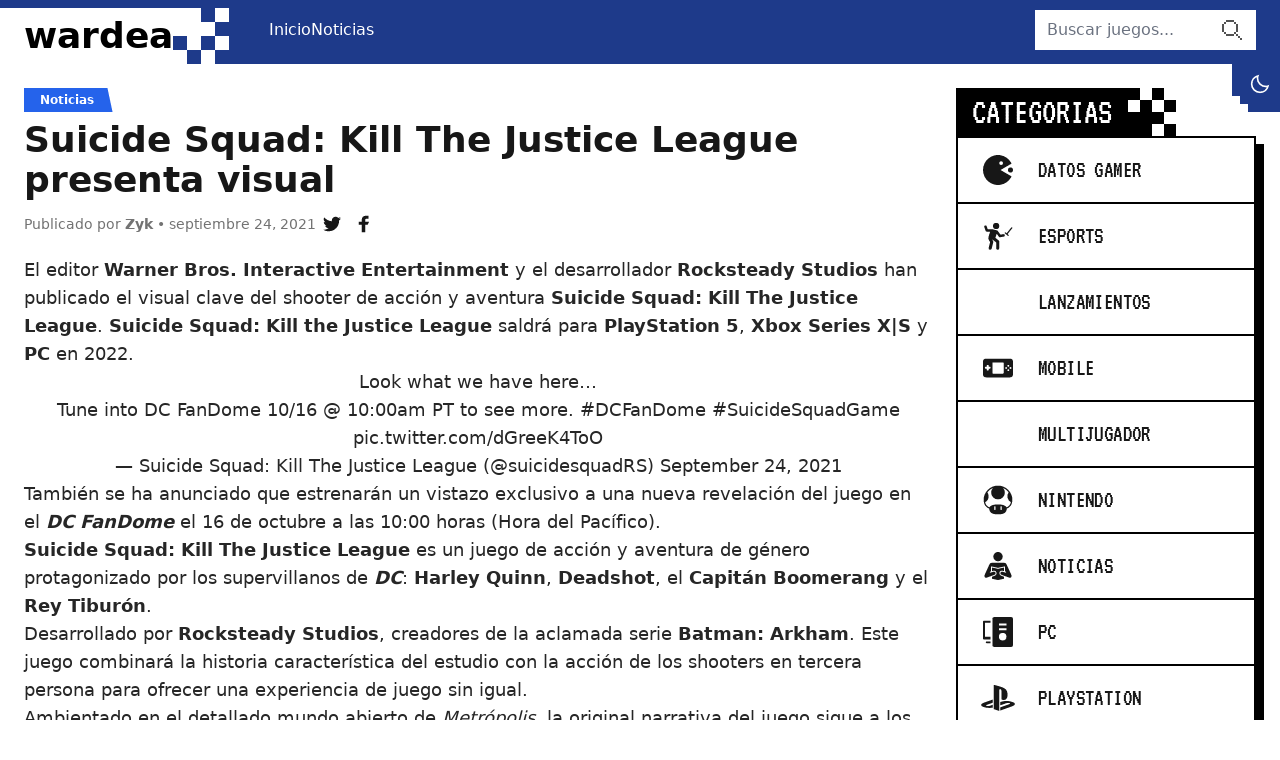

--- FILE ---
content_type: text/html; charset=UTF-8
request_url: https://wardea.com/noticias/suicide-squad-kill-the-justice-league-presenta-visual/
body_size: 13166
content:
<!DOCTYPE html>
<html lang="es">

<head lang="es">
	<meta charset="UTF-8">
	<meta name="viewport" content="width=device-width, initial-scale=1">

	<!--||  JM Twitter Cards by Julien Maury 11.1.10  ||-->
<meta name="twitter:card" content="summary">
<!-- [(-_-)@ creator: Missing critical option ! @(-_-)] -->
<!-- [(-_-)@ site: Missing critical option ! @(-_-)] -->
<meta name="twitter:title" content="Suicide Squad: Kill The Justice League presenta visual">
<meta name="twitter:description" content="El editor Warner Bros. Interactive Entertainment y el desarrollador Rocksteady Studios han publicado el visual clave del shooter de acción y aventura Suicide Squad: Kill The Justice League. Suicide">
<meta name="twitter:image" content="https://wardea.com/wp-content/uploads/2021/09/suicide-squad-kill-the-justice-league.jpeg">
<!--||  /JM Twitter Cards by Julien Maury 11.1.10  ||-->
<meta name='robots' content='index, follow, max-image-preview:large, max-snippet:-1, max-video-preview:-1' />

	<!-- This site is optimized with the Yoast SEO plugin v22.4 - https://yoast.com/wordpress/plugins/seo/ -->
	<title>Suicide Squad: Kill The Justice League presenta visual &#8212; Wardea</title>
	<meta name="description" content="Suicide Squad: Kill The Justice League está ambientado en el mundo abierto de Metrópolis, sigue a los miembros del Escuadrón Suicida en su misión imposible." />
	<link rel="canonical" href="https://wardea.com/noticias/suicide-squad-kill-the-justice-league-presenta-visual/" />
	<meta property="og:locale" content="es_MX" />
	<meta property="og:type" content="article" />
	<meta property="og:title" content="Suicide Squad: Kill The Justice League presenta visual &#8212; Wardea" />
	<meta property="og:description" content="Suicide Squad: Kill The Justice League está ambientado en el mundo abierto de Metrópolis, sigue a los miembros del Escuadrón Suicida en su misión imposible." />
	<meta property="og:url" content="https://wardea.com/noticias/suicide-squad-kill-the-justice-league-presenta-visual/" />
	<meta property="og:site_name" content="Wardea" />
	<meta property="article:author" content="https://www.facebook.com/ZykLoneliness" />
	<meta property="article:published_time" content="2021-09-24T14:57:58+00:00" />
	<meta property="article:modified_time" content="2021-09-24T14:57:59+00:00" />
	<meta property="og:image" content="https://wardea.com/wp-content/uploads/2021/09/suicide-squad-kill-the-justice-league.jpeg" />
	<meta property="og:image:width" content="1405" />
	<meta property="og:image:height" content="807" />
	<meta property="og:image:type" content="image/jpeg" />
	<meta name="author" content="Zyk" />
	<meta name="twitter:card" content="summary_large_image" />
	<meta name="twitter:creator" content="@https://twitter.com/ZykLoneliness" />
	<meta name="twitter:label1" content="Escrito por" />
	<meta name="twitter:data1" content="Zyk" />
	<meta name="twitter:label2" content="Tiempo de lectura" />
	<meta name="twitter:data2" content="1 minuto" />
	<script type="application/ld+json" class="yoast-schema-graph">{"@context":"https://schema.org","@graph":[{"@type":"WebPage","@id":"https://wardea.com/noticias/suicide-squad-kill-the-justice-league-presenta-visual/","url":"https://wardea.com/noticias/suicide-squad-kill-the-justice-league-presenta-visual/","name":"Suicide Squad: Kill The Justice League presenta visual &#8212; Wardea","isPartOf":{"@id":"https://wardea.com/#website"},"primaryImageOfPage":{"@id":"https://wardea.com/noticias/suicide-squad-kill-the-justice-league-presenta-visual/#primaryimage"},"image":{"@id":"https://wardea.com/noticias/suicide-squad-kill-the-justice-league-presenta-visual/#primaryimage"},"thumbnailUrl":"https://wardea.com/wp-content/uploads/2021/09/suicide-squad-kill-the-justice-league.jpeg","datePublished":"2021-09-24T14:57:58+00:00","dateModified":"2021-09-24T14:57:59+00:00","author":{"@id":"https://wardea.com/#/schema/person/11238c13388651fe0a5bc783e06e782e"},"description":"Suicide Squad: Kill The Justice League está ambientado en el mundo abierto de Metrópolis, sigue a los miembros del Escuadrón Suicida en su misión imposible.","breadcrumb":{"@id":"https://wardea.com/noticias/suicide-squad-kill-the-justice-league-presenta-visual/#breadcrumb"},"inLanguage":"es","potentialAction":[{"@type":"ReadAction","target":["https://wardea.com/noticias/suicide-squad-kill-the-justice-league-presenta-visual/"]}]},{"@type":"ImageObject","inLanguage":"es","@id":"https://wardea.com/noticias/suicide-squad-kill-the-justice-league-presenta-visual/#primaryimage","url":"https://wardea.com/wp-content/uploads/2021/09/suicide-squad-kill-the-justice-league.jpeg","contentUrl":"https://wardea.com/wp-content/uploads/2021/09/suicide-squad-kill-the-justice-league.jpeg","width":1405,"height":807},{"@type":"BreadcrumbList","@id":"https://wardea.com/noticias/suicide-squad-kill-the-justice-league-presenta-visual/#breadcrumb","itemListElement":[{"@type":"ListItem","position":1,"name":"Inicio","item":"https://wardea.com/"},{"@type":"ListItem","position":2,"name":"Suicide Squad: Kill The Justice League presenta visual"}]},{"@type":"WebSite","@id":"https://wardea.com/#website","url":"https://wardea.com/","name":"Wardea","description":"Just another WordPress site","potentialAction":[{"@type":"SearchAction","target":{"@type":"EntryPoint","urlTemplate":"https://wardea.com/?s={search_term_string}"},"query-input":"required name=search_term_string"}],"inLanguage":"es"},{"@type":"Person","@id":"https://wardea.com/#/schema/person/11238c13388651fe0a5bc783e06e782e","name":"Zyk","image":{"@type":"ImageObject","inLanguage":"es","@id":"https://wardea.com/#/schema/person/image/","url":"https://secure.gravatar.com/avatar/f72de47a73326a8287e4f36b25ec4ddd035ded1ea4d7426f0e0ba74d548869b0?s=96&d=mm&r=g","contentUrl":"https://secure.gravatar.com/avatar/f72de47a73326a8287e4f36b25ec4ddd035ded1ea4d7426f0e0ba74d548869b0?s=96&d=mm&r=g","caption":"Zyk"},"sameAs":["https://www.facebook.com/ZykLoneliness","https://twitter.com/https://twitter.com/ZykLoneliness"],"url":"https://wardea.com/author/zyk/"}]}</script>
	<!-- / Yoast SEO plugin. -->


<link rel="alternate" type="application/rss+xml" title="Wardea &raquo; Suicide Squad: Kill The Justice League presenta visual RSS de los comentarios" href="https://wardea.com/noticias/suicide-squad-kill-the-justice-league-presenta-visual/feed/" />
<link rel="alternate" title="oEmbed (JSON)" type="application/json+oembed" href="https://wardea.com/wp-json/oembed/1.0/embed?url=https%3A%2F%2Fwardea.com%2Fnoticias%2Fsuicide-squad-kill-the-justice-league-presenta-visual%2F" />
<link rel="alternate" title="oEmbed (XML)" type="text/xml+oembed" href="https://wardea.com/wp-json/oembed/1.0/embed?url=https%3A%2F%2Fwardea.com%2Fnoticias%2Fsuicide-squad-kill-the-justice-league-presenta-visual%2F&#038;format=xml" />
<style id='wp-img-auto-sizes-contain-inline-css' type='text/css'>
img:is([sizes=auto i],[sizes^="auto," i]){contain-intrinsic-size:3000px 1500px}
/*# sourceURL=wp-img-auto-sizes-contain-inline-css */
</style>
<style id='wp-emoji-styles-inline-css' type='text/css'>

	img.wp-smiley, img.emoji {
		display: inline !important;
		border: none !important;
		box-shadow: none !important;
		height: 1em !important;
		width: 1em !important;
		margin: 0 0.07em !important;
		vertical-align: -0.1em !important;
		background: none !important;
		padding: 0 !important;
	}
/*# sourceURL=wp-emoji-styles-inline-css */
</style>
<style id='wp-block-library-inline-css' type='text/css'>
:root{--wp-block-synced-color:#7a00df;--wp-block-synced-color--rgb:122,0,223;--wp-bound-block-color:var(--wp-block-synced-color);--wp-editor-canvas-background:#ddd;--wp-admin-theme-color:#007cba;--wp-admin-theme-color--rgb:0,124,186;--wp-admin-theme-color-darker-10:#006ba1;--wp-admin-theme-color-darker-10--rgb:0,107,160.5;--wp-admin-theme-color-darker-20:#005a87;--wp-admin-theme-color-darker-20--rgb:0,90,135;--wp-admin-border-width-focus:2px}@media (min-resolution:192dpi){:root{--wp-admin-border-width-focus:1.5px}}.wp-element-button{cursor:pointer}:root .has-very-light-gray-background-color{background-color:#eee}:root .has-very-dark-gray-background-color{background-color:#313131}:root .has-very-light-gray-color{color:#eee}:root .has-very-dark-gray-color{color:#313131}:root .has-vivid-green-cyan-to-vivid-cyan-blue-gradient-background{background:linear-gradient(135deg,#00d084,#0693e3)}:root .has-purple-crush-gradient-background{background:linear-gradient(135deg,#34e2e4,#4721fb 50%,#ab1dfe)}:root .has-hazy-dawn-gradient-background{background:linear-gradient(135deg,#faaca8,#dad0ec)}:root .has-subdued-olive-gradient-background{background:linear-gradient(135deg,#fafae1,#67a671)}:root .has-atomic-cream-gradient-background{background:linear-gradient(135deg,#fdd79a,#004a59)}:root .has-nightshade-gradient-background{background:linear-gradient(135deg,#330968,#31cdcf)}:root .has-midnight-gradient-background{background:linear-gradient(135deg,#020381,#2874fc)}:root{--wp--preset--font-size--normal:16px;--wp--preset--font-size--huge:42px}.has-regular-font-size{font-size:1em}.has-larger-font-size{font-size:2.625em}.has-normal-font-size{font-size:var(--wp--preset--font-size--normal)}.has-huge-font-size{font-size:var(--wp--preset--font-size--huge)}.has-text-align-center{text-align:center}.has-text-align-left{text-align:left}.has-text-align-right{text-align:right}.has-fit-text{white-space:nowrap!important}#end-resizable-editor-section{display:none}.aligncenter{clear:both}.items-justified-left{justify-content:flex-start}.items-justified-center{justify-content:center}.items-justified-right{justify-content:flex-end}.items-justified-space-between{justify-content:space-between}.screen-reader-text{border:0;clip-path:inset(50%);height:1px;margin:-1px;overflow:hidden;padding:0;position:absolute;width:1px;word-wrap:normal!important}.screen-reader-text:focus{background-color:#ddd;clip-path:none;color:#444;display:block;font-size:1em;height:auto;left:5px;line-height:normal;padding:15px 23px 14px;text-decoration:none;top:5px;width:auto;z-index:100000}html :where(.has-border-color){border-style:solid}html :where([style*=border-top-color]){border-top-style:solid}html :where([style*=border-right-color]){border-right-style:solid}html :where([style*=border-bottom-color]){border-bottom-style:solid}html :where([style*=border-left-color]){border-left-style:solid}html :where([style*=border-width]){border-style:solid}html :where([style*=border-top-width]){border-top-style:solid}html :where([style*=border-right-width]){border-right-style:solid}html :where([style*=border-bottom-width]){border-bottom-style:solid}html :where([style*=border-left-width]){border-left-style:solid}html :where(img[class*=wp-image-]){height:auto;max-width:100%}:where(figure){margin:0 0 1em}html :where(.is-position-sticky){--wp-admin--admin-bar--position-offset:var(--wp-admin--admin-bar--height,0px)}@media screen and (max-width:600px){html :where(.is-position-sticky){--wp-admin--admin-bar--position-offset:0px}}

/*# sourceURL=wp-block-library-inline-css */
</style><style id='wp-block-heading-inline-css' type='text/css'>
h1:where(.wp-block-heading).has-background,h2:where(.wp-block-heading).has-background,h3:where(.wp-block-heading).has-background,h4:where(.wp-block-heading).has-background,h5:where(.wp-block-heading).has-background,h6:where(.wp-block-heading).has-background{padding:1.25em 2.375em}h1.has-text-align-left[style*=writing-mode]:where([style*=vertical-lr]),h1.has-text-align-right[style*=writing-mode]:where([style*=vertical-rl]),h2.has-text-align-left[style*=writing-mode]:where([style*=vertical-lr]),h2.has-text-align-right[style*=writing-mode]:where([style*=vertical-rl]),h3.has-text-align-left[style*=writing-mode]:where([style*=vertical-lr]),h3.has-text-align-right[style*=writing-mode]:where([style*=vertical-rl]),h4.has-text-align-left[style*=writing-mode]:where([style*=vertical-lr]),h4.has-text-align-right[style*=writing-mode]:where([style*=vertical-rl]),h5.has-text-align-left[style*=writing-mode]:where([style*=vertical-lr]),h5.has-text-align-right[style*=writing-mode]:where([style*=vertical-rl]),h6.has-text-align-left[style*=writing-mode]:where([style*=vertical-lr]),h6.has-text-align-right[style*=writing-mode]:where([style*=vertical-rl]){rotate:180deg}
/*# sourceURL=https://wardea.com/wp-includes/blocks/heading/style.min.css */
</style>
<style id='wp-block-paragraph-inline-css' type='text/css'>
.is-small-text{font-size:.875em}.is-regular-text{font-size:1em}.is-large-text{font-size:2.25em}.is-larger-text{font-size:3em}.has-drop-cap:not(:focus):first-letter{float:left;font-size:8.4em;font-style:normal;font-weight:100;line-height:.68;margin:.05em .1em 0 0;text-transform:uppercase}body.rtl .has-drop-cap:not(:focus):first-letter{float:none;margin-left:.1em}p.has-drop-cap.has-background{overflow:hidden}:root :where(p.has-background){padding:1.25em 2.375em}:where(p.has-text-color:not(.has-link-color)) a{color:inherit}p.has-text-align-left[style*="writing-mode:vertical-lr"],p.has-text-align-right[style*="writing-mode:vertical-rl"]{rotate:180deg}
/*# sourceURL=https://wardea.com/wp-includes/blocks/paragraph/style.min.css */
</style>
<style id='global-styles-inline-css' type='text/css'>
:root{--wp--preset--aspect-ratio--square: 1;--wp--preset--aspect-ratio--4-3: 4/3;--wp--preset--aspect-ratio--3-4: 3/4;--wp--preset--aspect-ratio--3-2: 3/2;--wp--preset--aspect-ratio--2-3: 2/3;--wp--preset--aspect-ratio--16-9: 16/9;--wp--preset--aspect-ratio--9-16: 9/16;--wp--preset--color--black: #000000;--wp--preset--color--cyan-bluish-gray: #abb8c3;--wp--preset--color--white: #ffffff;--wp--preset--color--pale-pink: #f78da7;--wp--preset--color--vivid-red: #cf2e2e;--wp--preset--color--luminous-vivid-orange: #ff6900;--wp--preset--color--luminous-vivid-amber: #fcb900;--wp--preset--color--light-green-cyan: #7bdcb5;--wp--preset--color--vivid-green-cyan: #00d084;--wp--preset--color--pale-cyan-blue: #8ed1fc;--wp--preset--color--vivid-cyan-blue: #0693e3;--wp--preset--color--vivid-purple: #9b51e0;--wp--preset--gradient--vivid-cyan-blue-to-vivid-purple: linear-gradient(135deg,rgb(6,147,227) 0%,rgb(155,81,224) 100%);--wp--preset--gradient--light-green-cyan-to-vivid-green-cyan: linear-gradient(135deg,rgb(122,220,180) 0%,rgb(0,208,130) 100%);--wp--preset--gradient--luminous-vivid-amber-to-luminous-vivid-orange: linear-gradient(135deg,rgb(252,185,0) 0%,rgb(255,105,0) 100%);--wp--preset--gradient--luminous-vivid-orange-to-vivid-red: linear-gradient(135deg,rgb(255,105,0) 0%,rgb(207,46,46) 100%);--wp--preset--gradient--very-light-gray-to-cyan-bluish-gray: linear-gradient(135deg,rgb(238,238,238) 0%,rgb(169,184,195) 100%);--wp--preset--gradient--cool-to-warm-spectrum: linear-gradient(135deg,rgb(74,234,220) 0%,rgb(151,120,209) 20%,rgb(207,42,186) 40%,rgb(238,44,130) 60%,rgb(251,105,98) 80%,rgb(254,248,76) 100%);--wp--preset--gradient--blush-light-purple: linear-gradient(135deg,rgb(255,206,236) 0%,rgb(152,150,240) 100%);--wp--preset--gradient--blush-bordeaux: linear-gradient(135deg,rgb(254,205,165) 0%,rgb(254,45,45) 50%,rgb(107,0,62) 100%);--wp--preset--gradient--luminous-dusk: linear-gradient(135deg,rgb(255,203,112) 0%,rgb(199,81,192) 50%,rgb(65,88,208) 100%);--wp--preset--gradient--pale-ocean: linear-gradient(135deg,rgb(255,245,203) 0%,rgb(182,227,212) 50%,rgb(51,167,181) 100%);--wp--preset--gradient--electric-grass: linear-gradient(135deg,rgb(202,248,128) 0%,rgb(113,206,126) 100%);--wp--preset--gradient--midnight: linear-gradient(135deg,rgb(2,3,129) 0%,rgb(40,116,252) 100%);--wp--preset--font-size--small: 13px;--wp--preset--font-size--medium: 20px;--wp--preset--font-size--large: 36px;--wp--preset--font-size--x-large: 42px;--wp--preset--spacing--20: 0.44rem;--wp--preset--spacing--30: 0.67rem;--wp--preset--spacing--40: 1rem;--wp--preset--spacing--50: 1.5rem;--wp--preset--spacing--60: 2.25rem;--wp--preset--spacing--70: 3.38rem;--wp--preset--spacing--80: 5.06rem;--wp--preset--shadow--natural: 6px 6px 9px rgba(0, 0, 0, 0.2);--wp--preset--shadow--deep: 12px 12px 50px rgba(0, 0, 0, 0.4);--wp--preset--shadow--sharp: 6px 6px 0px rgba(0, 0, 0, 0.2);--wp--preset--shadow--outlined: 6px 6px 0px -3px rgb(255, 255, 255), 6px 6px rgb(0, 0, 0);--wp--preset--shadow--crisp: 6px 6px 0px rgb(0, 0, 0);}:where(.is-layout-flex){gap: 0.5em;}:where(.is-layout-grid){gap: 0.5em;}body .is-layout-flex{display: flex;}.is-layout-flex{flex-wrap: wrap;align-items: center;}.is-layout-flex > :is(*, div){margin: 0;}body .is-layout-grid{display: grid;}.is-layout-grid > :is(*, div){margin: 0;}:where(.wp-block-columns.is-layout-flex){gap: 2em;}:where(.wp-block-columns.is-layout-grid){gap: 2em;}:where(.wp-block-post-template.is-layout-flex){gap: 1.25em;}:where(.wp-block-post-template.is-layout-grid){gap: 1.25em;}.has-black-color{color: var(--wp--preset--color--black) !important;}.has-cyan-bluish-gray-color{color: var(--wp--preset--color--cyan-bluish-gray) !important;}.has-white-color{color: var(--wp--preset--color--white) !important;}.has-pale-pink-color{color: var(--wp--preset--color--pale-pink) !important;}.has-vivid-red-color{color: var(--wp--preset--color--vivid-red) !important;}.has-luminous-vivid-orange-color{color: var(--wp--preset--color--luminous-vivid-orange) !important;}.has-luminous-vivid-amber-color{color: var(--wp--preset--color--luminous-vivid-amber) !important;}.has-light-green-cyan-color{color: var(--wp--preset--color--light-green-cyan) !important;}.has-vivid-green-cyan-color{color: var(--wp--preset--color--vivid-green-cyan) !important;}.has-pale-cyan-blue-color{color: var(--wp--preset--color--pale-cyan-blue) !important;}.has-vivid-cyan-blue-color{color: var(--wp--preset--color--vivid-cyan-blue) !important;}.has-vivid-purple-color{color: var(--wp--preset--color--vivid-purple) !important;}.has-black-background-color{background-color: var(--wp--preset--color--black) !important;}.has-cyan-bluish-gray-background-color{background-color: var(--wp--preset--color--cyan-bluish-gray) !important;}.has-white-background-color{background-color: var(--wp--preset--color--white) !important;}.has-pale-pink-background-color{background-color: var(--wp--preset--color--pale-pink) !important;}.has-vivid-red-background-color{background-color: var(--wp--preset--color--vivid-red) !important;}.has-luminous-vivid-orange-background-color{background-color: var(--wp--preset--color--luminous-vivid-orange) !important;}.has-luminous-vivid-amber-background-color{background-color: var(--wp--preset--color--luminous-vivid-amber) !important;}.has-light-green-cyan-background-color{background-color: var(--wp--preset--color--light-green-cyan) !important;}.has-vivid-green-cyan-background-color{background-color: var(--wp--preset--color--vivid-green-cyan) !important;}.has-pale-cyan-blue-background-color{background-color: var(--wp--preset--color--pale-cyan-blue) !important;}.has-vivid-cyan-blue-background-color{background-color: var(--wp--preset--color--vivid-cyan-blue) !important;}.has-vivid-purple-background-color{background-color: var(--wp--preset--color--vivid-purple) !important;}.has-black-border-color{border-color: var(--wp--preset--color--black) !important;}.has-cyan-bluish-gray-border-color{border-color: var(--wp--preset--color--cyan-bluish-gray) !important;}.has-white-border-color{border-color: var(--wp--preset--color--white) !important;}.has-pale-pink-border-color{border-color: var(--wp--preset--color--pale-pink) !important;}.has-vivid-red-border-color{border-color: var(--wp--preset--color--vivid-red) !important;}.has-luminous-vivid-orange-border-color{border-color: var(--wp--preset--color--luminous-vivid-orange) !important;}.has-luminous-vivid-amber-border-color{border-color: var(--wp--preset--color--luminous-vivid-amber) !important;}.has-light-green-cyan-border-color{border-color: var(--wp--preset--color--light-green-cyan) !important;}.has-vivid-green-cyan-border-color{border-color: var(--wp--preset--color--vivid-green-cyan) !important;}.has-pale-cyan-blue-border-color{border-color: var(--wp--preset--color--pale-cyan-blue) !important;}.has-vivid-cyan-blue-border-color{border-color: var(--wp--preset--color--vivid-cyan-blue) !important;}.has-vivid-purple-border-color{border-color: var(--wp--preset--color--vivid-purple) !important;}.has-vivid-cyan-blue-to-vivid-purple-gradient-background{background: var(--wp--preset--gradient--vivid-cyan-blue-to-vivid-purple) !important;}.has-light-green-cyan-to-vivid-green-cyan-gradient-background{background: var(--wp--preset--gradient--light-green-cyan-to-vivid-green-cyan) !important;}.has-luminous-vivid-amber-to-luminous-vivid-orange-gradient-background{background: var(--wp--preset--gradient--luminous-vivid-amber-to-luminous-vivid-orange) !important;}.has-luminous-vivid-orange-to-vivid-red-gradient-background{background: var(--wp--preset--gradient--luminous-vivid-orange-to-vivid-red) !important;}.has-very-light-gray-to-cyan-bluish-gray-gradient-background{background: var(--wp--preset--gradient--very-light-gray-to-cyan-bluish-gray) !important;}.has-cool-to-warm-spectrum-gradient-background{background: var(--wp--preset--gradient--cool-to-warm-spectrum) !important;}.has-blush-light-purple-gradient-background{background: var(--wp--preset--gradient--blush-light-purple) !important;}.has-blush-bordeaux-gradient-background{background: var(--wp--preset--gradient--blush-bordeaux) !important;}.has-luminous-dusk-gradient-background{background: var(--wp--preset--gradient--luminous-dusk) !important;}.has-pale-ocean-gradient-background{background: var(--wp--preset--gradient--pale-ocean) !important;}.has-electric-grass-gradient-background{background: var(--wp--preset--gradient--electric-grass) !important;}.has-midnight-gradient-background{background: var(--wp--preset--gradient--midnight) !important;}.has-small-font-size{font-size: var(--wp--preset--font-size--small) !important;}.has-medium-font-size{font-size: var(--wp--preset--font-size--medium) !important;}.has-large-font-size{font-size: var(--wp--preset--font-size--large) !important;}.has-x-large-font-size{font-size: var(--wp--preset--font-size--x-large) !important;}
/*# sourceURL=global-styles-inline-css */
</style>

<style id='classic-theme-styles-inline-css' type='text/css'>
/*! This file is auto-generated */
.wp-block-button__link{color:#fff;background-color:#32373c;border-radius:9999px;box-shadow:none;text-decoration:none;padding:calc(.667em + 2px) calc(1.333em + 2px);font-size:1.125em}.wp-block-file__button{background:#32373c;color:#fff;text-decoration:none}
/*# sourceURL=/wp-includes/css/classic-themes.min.css */
</style>
<link rel='stylesheet' id='pub.css-css' href='https://wardea.com/wp-content/themes/wardea/resources/assets/css/pub.min.css?ver=1659158239' type='text/css' media='all' />
<link rel="https://api.w.org/" href="https://wardea.com/wp-json/" /><link rel="alternate" title="JSON" type="application/json" href="https://wardea.com/wp-json/wp/v2/posts/1992" /><link rel="EditURI" type="application/rsd+xml" title="RSD" href="https://wardea.com/xmlrpc.php?rsd" />
<meta name="generator" content="WordPress 6.9" />
<link rel='shortlink' href='https://wardea.com/?p=1992' />

	<script async src="https://www.googletagmanager.com/gtag/js?id=G-JTMP85SCX9"></script>

	<script>
	window.dataLayer = window.dataLayer || [];
	function gtag(){dataLayer.push(arguments);}
	gtag('js', new Date());

	gtag('config', 'G-JTMP85SCX9');
	</script>

	<script>
		try {
			if (localStorage.getItem('scheme') == 'light') {
				document.documentElement.classList.remove('dark');
				document.documentElement.classList.add('light');
			}

			if (localStorage.getItem('scheme') == 'dark') {
				document.documentElement.classList.remove('light');
				document.documentElement.classList.add('dark');
			}
		} catch (error) {
			//
		}
	</script>
</head>

<body data-rsssl=1>

	<a href="#content" class="sr-only bg-co01 focus:not-sr-only focus:p-3 focus:absolute focus:left-0 focus:top-0 focus:m-4">ir al contenido</a>

	<div id="AA" class="bg-white flex min-h-screen flex-col dark:bg-neutral-900 overflow-clip text-neutral-900 dark:text-neutral-200">
		<header id="header" role="banner" class="bg-blue-900 order-first sticky top-0 mb-6 h-16 z-50">
			<div class="container flex items-center justify-between relative lg:static">
				<div class="logo text-4xl font-bold self-stretch mt-2 h-14 flex gap-4 lg:mr-6 text-white dark:text-neutral-900 xl:mr-10">
					<span class="self-stretch flex items-center text-black dark:text-white">
						<a href="https://wardea.com/">wardea</a>
					</span>
					<svg class="ic bg-blue-900 text-current text-[3.5rem]" aria-hidden="true">
						<use xlink:href="https://wardea.com/wp-content/themes/wardea/resources/assets/img/ic.svg#ic-pixel"></use>
					</svg>
				</div>
				<div class="absolute right-16 mr-2 top-2 overflow-hidden w-12 h-12 flex lg:before:w-2 lg:before:h-8 before:bg-blue-900 flex-wrap lg:after:w-8 lg:after:h-2 after:bg-blue-900 justify-end lg:top-full lg:right-0 lg:mr-0">
					<div class="btn w-12 h-12 bg-blue-900 text-white lg:w-10 lg:h-10">
						<input class="peer hidden" id="btn-dark" type="checkbox">
						<label for="btn-dark" class="btn btn-dark transition-all duration-200 overflow-hidden justify-start peer-checked:rotate-90 peer-checked:justify-end flex w-12 h-12 lg:w-10 lg:h-10" role="button">
							<svg class="ic w-12 lg:w-10 shrink-0 text-xl" aria-hidden="true">
								<use xlink:href="https://wardea.com/wp-content/themes/wardea/resources/assets/img/ic.svg#ic-moon"></use>
							</svg>
							<svg class="ic w-12 lg:w-10 shrink-0 text-2xl" aria-hidden="true">
								<use xlink:href="https://wardea.com/wp-content/themes/wardea/resources/assets/img/ic.svg#ic-sun"></use>
							</svg>
							<span class="sr-only">dark mode</span>
						</label>
					</div>
				</div>
				<input class="peer" id="btn-menu" type="checkbox" hidden>
				<label for="btn-menu" class="btn w-12 h-12 text-2xl transition-all duration-200 overflow-hidden text-white justify-start peer-checked:rotate-90 peer-checked:justify-end lg:hidden" role="button">
					<svg class="ic w-12 shrink-0 text-3xl" aria-hidden="true">
						<use xlink:href="https://wardea.com/wp-content/themes/wardea/resources/assets/img/ic.svg#ic-menu"></use>
					</svg>
					<svg class="ic w-12 shrink-0 text-3xl" aria-hidden="true">
						<use xlink:href="https://wardea.com/wp-content/themes/wardea/resources/assets/img/ic.svg#ic-close"></use>
					</svg>
					<span class="sr-only">menu</span>
				</label>
				<nav class="hidden absolute top-full p-6 flex-col inset-x-0 bg-white dark:bg-neutral-900 peer-checked:flex lg:p-0 lg:flex lg:flex-1 lg:static lg:flex-row lg:bg-transparent dark:lg:bg-transparent shadow-xl max-h-[calc(100vh_-_4rem)] lg:max-h-full overflow-auto lg:overflow-visible lg:shadow-none">
					<ul class="menu lg:flex lg:flex-1 mb-4 lg:mb-0"><li id="menu-item-11390" class="menu-item menu-item-type-custom menu-item-object-custom menu-item-home menu-item-11390"><a href="https://wardea.com">Inicio</a></li>
<li id="menu-item-11403" class="menu-item menu-item-type-post_type menu-item-object-page current_page_parent menu-item-11403"><a href="https://wardea.com/noticias/">Noticias</a></li>
</ul>
					<!-- <div class="relative group mr-2">
						<label tabindex="0" class="flex items-center py-2 lg:py-0 lg:h-10 border-2 border-blue-600 text-blue-600 dark:border-blue-300 dark:text-blue-300 lg:text-white lg:border-white px-2 dark:lg:text-white dark:lg:border-white mb-4 lg:mb-0 cursor-pointer">
							<svg class="ic text-xl mr-2" aria-hidden="true">
								<use xlink:href="https://wardea.com/wp-content/themes/wardea/resources/assets/img/ic.svg#ic-heart"></use>
							</svg>
							<span class="font-pixel uppercase">
								<span class="block text-sm leading-4">Sitios</span>
								<span class="block text-lg leading-4">Recomendados</span>
							</span>
							<svg class="ic text-2xl ml-2" aria-hidden="true">
								<use xlink:href="https://wardea.com/wp-content/themes/wardea/resources/assets/img/ic.svg#ic-down"></use>
							</svg>
						</label>
						<ul tabindex="0" class="sub-menu grid sm:grid-cols-2 transition-all duration-300 lg:-translate-y-4 group-focus-within:translate-y-0 lg:mt-1 lg:group-focus-within:visible lg:group-focus-within:opacity-100 font-bold lg:absolute lg:w-max bg-black lg:top-full lg:left-0 favsit p-0.5 gap-0.5 lg:opacity-0 lg:invisible">
							<li>
								<a href="#">
									<img loading="lazy" width="16" height="16" src="https://t1.gstatic.com/faviconV2?client=SOCIAL&type=FAVICON&fallback_opts=TYPE,SIZE,URL&url=https://wardea.com&size=16" alt="favicon"><span>Wardea</span>
								</a>
							</li>
							<li>
								<a href="#">
									<img loading="lazy" width="16" height="16" src="https://t1.gstatic.com/faviconV2?client=SOCIAL&type=FAVICON&fallback_opts=TYPE,SIZE,URL&url=http://seriespelis.com&size=16" alt="favicon"><span>Noticias de Cine</span>
								</a>
							</li>
							<li>
								<a href="#">
									<img loading="lazy" width="16" height="16" src="https://t1.gstatic.com/faviconV2?client=SOCIAL&type=FAVICON&fallback_opts=TYPE,SIZE,URL&url=https://seriespelis.com&size=16" alt="favicon"><span>Deldolar</span>
								</a>
							</li>
							<li>
								<a href="#">
									<img loading="lazy" width="16" height="16" src="https://t1.gstatic.com/faviconV2?client=SOCIAL&type=FAVICON&fallback_opts=TYPE,SIZE,URL&url=http://antojasai.com&size=16" alt="favicon"><span>Antojasai</span>
								</a>
							</li>
							<li>
								<a href="#">
									<img loading="lazy" width="16" height="16" src="https://t1.gstatic.com/faviconV2?client=SOCIAL&type=FAVICON&fallback_opts=TYPE,SIZE,URL&url=http://torothemes.com&size=16" alt="favicon"><span>Torothemes</span>
								</a>
							</li>
							<li>
								<a href="#">
									<img loading="lazy" width="16" height="16" src="https://t1.gstatic.com/faviconV2?client=SOCIAL&type=FAVICON&fallback_opts=TYPE,SIZE,URL&url=http://kudalive.net&size=16" alt="favicon"><span>Agencia Vtuber</span>
								</a>
							</li>
						</ul>
					</div> -->

					<div class="order-first mb-4 lg:mb-0 lg:order-none">
	<form action="https://wardea.com/" class="relative">
		<input class="lg:border-0 w-full 2xl:w-[332px]" placeholder="Buscar juegos..." type="search" name="s" value="">
		<button class="btn w-10 h-10 absolute right-1 top-0 text-neutral-600" type="submit">
			<svg class="ic text-2xl" aria-hidden="true">
				<use xlink:href="https://wardea.com/wp-content/themes/wardea/resources/assets/img/ic.svg#ic-search"></use>
			</svg>
			<span class="sr-only">buscar</span>
		</button>
	</form>
</div>				</nav>
			</div>
		</header>
<main id="content" role="main" class="container mb-12">
	<div class="grid gap-6 lg:grid-cols-[1fr_300px] 2xl:gap-12" data-post="1992">
		<div class="lg:last:col-span-full">
			<article class="mb-12">
				<header class="mb-4">
											<p class="flex mb-2">
							<a href="https://wardea.com/categoria/noticias/" class="bg-blue-600 text-white dark:bg-blue-300 dark:text-black font-bold text-xs pl-4 pr-2 flex items-center h-6 relative after:w-3 after:h-6 after:absolute after:-right-2 after:top-0 after:bg-blue-600 after:skew-x-12 dark:after:bg-blue-300">Noticias</a>
						</p>
					
					<h1 class="font-bold mb-2 text-2xl sm:text-3xl md:text-4xl">Suicide Squad: Kill The Justice League presenta visual</h1>
					<div class="flex items-center flex-wrap gap-2">
						<p class="text-sm py-1 text-neutral-500 dark:text-neutral-400">
							Publicado por
							<a class="font-bold" href="https://wardea.com/author/zyk/"> Zyk</a> • septiembre 24, 2021						</p>
						<ul class="menu-social sm flex flex-wrap gap-2 justify-center">
							
							<li>
								<a href="#" onclick="window.open('https://twitter.com/intent/tweet?original_referer=https://wardea.com/noticias/suicide-squad-kill-the-justice-league-presenta-visual/&amp;text=Suicide Squad: Kill The Justice League presenta visual&amp;tw_p=tweetbutton&amp;url=https://wardea.com/noticias/suicide-squad-kill-the-justice-league-presenta-visual/', 'Twitter', 'toolbar=0, status=0, width=650, height=450');">
									<svg class="ic" aria-hidden="true">
										<use xlink:href="https://wardea.com/wp-content/themes/wardea/resources/assets/img/ic.svg#ic-twitter"></use>
									</svg>
									<span class="sr-only">compartir en twitter</span>
								</a>
							</li>
							<li>
								<a href="#" onclick="window.open('https://www.facebook.com/sharer.php?u=https://wardea.com/noticias/suicide-squad-kill-the-justice-league-presenta-visual/', 'Facebook', 'toolbar=0, status=0, width=650, height=450');">
									<svg class="ic" aria-hidden="true">
										<use xlink:href="https://wardea.com/wp-content/themes/wardea/resources/assets/img/ic.svg#ic-facebook"></use>
									</svg>
									<span class="sr-only">compartir en facebook</span>
								</a>
							</li>
						</ul>
					</div>
				</header>
				<div class="prose xl:text-lg">
					
<p>El editor <strong><a href="https://wardea.com/tag/warner-bros-games">Warner Bros. Interactive Entertainment</a></strong> y el desarrollador <strong>Rocksteady Studios</strong> han publicado el visual clave del shooter de acción y aventura <strong><a href="https://wardea.com/tag/suicide-squad-kill-the-justice-league">Suicide Squad: Kill The Justice League</a></strong>. <strong>Suicide Squad: Kill the Justice League</strong> saldrá para <strong><a href="https://wardea.com/tag/playstation-5">PlayStation 5</a></strong>, <strong><a href="https://wardea.com/tag/xbox-series-xs">Xbox Series X|S</a></strong> y <strong><a href="https://wardea.com/tag/pc">PC</a></strong> en 2022.</p>



<center><blockquote class="twitter-tweet"><p lang="en" dir="ltr">Look what we have here…<br>Tune into DC FanDome 10/16 @ 10:00am PT to see more. <a href="https://twitter.com/hashtag/DCFanDome?src=hash&amp;ref_src=twsrc%5Etfw">#DCFanDome</a> <a href="https://twitter.com/hashtag/SuicideSquadGame?src=hash&amp;ref_src=twsrc%5Etfw">#SuicideSquadGame</a> <a href="https://t.co/dGreeK4ToO">pic.twitter.com/dGreeK4ToO</a></p>&mdash; Suicide Squad: Kill The Justice League (@suicidesquadRS) <a href="https://twitter.com/suicidesquadRS/status/1441387032475885581?ref_src=twsrc%5Etfw">September 24, 2021</a></blockquote> <script async src="https://platform.twitter.com/widgets.js" charset="utf-8"></script></center>



<p>También se ha anunciado que estrenarán un vistazo exclusivo a una nueva revelación del juego en el <strong><em>DC FanDome</em></strong> el 16 de octubre a las 10:00 horas (Hora del Pacífico).</p>



<p><strong>Suicide Squad: Kill The Justice League</strong> es un juego de acción y aventura de género protagonizado por los supervillanos de <strong><em>DC</em></strong>: <strong>Harley Quinn</strong>, <strong>Deadshot</strong>, el <strong>Capitán Boomerang</strong> y el <strong>Rey Tiburón</strong>.</p>



<p>Desarrollado por <strong>Rocksteady Studios</strong>, creadores de la aclamada serie <strong>Batman: Arkham</strong>. Este juego combinará la historia característica del estudio con la acción de los shooters en tercera persona para ofrecer una experiencia de juego sin igual. </p>



<p>Ambientado en el detallado mundo abierto de <em>Metrópolis</em>, la original narrativa del juego sigue a los cuatro miembros del <strong><em>Escuadrón Suicida</em></strong> en su misión imposible de salvar la Tierra y matar a los mejores superhéroes de <strong><em>DC</em></strong> del mundo.</p>



<p>Fuente: <strong><a href="https://www.gematsu.com/2021/09/suicide-squad-kill-the-justice-league-key-artwork-new-content-to-debut-at-dc-fandome-on-october-16" rel="nofollow">Gematsu</a></strong></p>



<p>© 2021 Rocksteady Studios © 2020 Warner Bros. Entertainment Inc</p>
				</div>

				<footer class="tagcloud mt-6"><a href="https://wardea.com/tag/pc/">PC</a><a href="https://wardea.com/tag/playstation-5/">PlayStation 5</a><a href="https://wardea.com/tag/suicide-squad-kill-the-justice-league/">Suicide Squad: Kill The Justice League</a><a href="https://wardea.com/tag/warner-bros-games/">Warner Bros. Games</a><a href="https://wardea.com/tag/xbox-series-xs/">Xbox Series X|S</a></footer>			</article>

			
			
			
			
				<section class="mb-12">
					<header class="relative pl-8 mb-6 flex justify-between flex-wrap min-h-[3rem] items-center">
						<svg class="ic absolute -left-5 text-blue-600 top-0 text-5xl dark:text-blue-300" aria-hidden="true">
							<use xlink:href="https://wardea.com/wp-content/themes/wardea/resources/assets/img/ic.svg#ic-lines"></use>
						</svg>
						<h2 class="font-pixel uppercase text-3xl tracking-tight dark:text-white">Articulos relacionados</h2>
					</header>
					<div class="flex gap-3 overflow-auto -mx-6 px-6 md:mx-0 md:px-0">

						
<article class="relative grid group shrink-0 w-80 md:w-1/3 md:shrink">
	<header>
		<h2 class="font-bold text-xl leading-6 group-hover:text-blue-600 dark:group-hover:text-blue-300 mb-4">
			<a class="after:absolute after:inset-0 after:z-10" href="https://wardea.com/proximos-lanzamientos/lego-horizon-adventures-un-nuevo-juego-de-lego-esta-cerca/">LEGO Horizon Adventures Un nuevo juego de LEGO está cerca</a>
		</h2>
		<p>LEGO Horizon Adventures: Un nuevo juego de LEGO, conocido por su tono paródico y accesible, aunque con una duración menor comparada con otros títulos de [&hellip;]</p>
	</header>

			<figure class="order-first overflow-hidden relative mb-4">
			<img width="1280" height="720" src="https://wardea.com/wp-content/uploads/2024/06/LEGO-Horizon-Adventures-at-Nintendo-Direct-brick-built-Aloy-returns-to.jpg" class="aspect-thumb w-full object-cover group-hover:scale-110 duration-1000 wp-post-image" alt="" decoding="async" fetchpriority="high" srcset="https://wardea.com/wp-content/uploads/2024/06/LEGO-Horizon-Adventures-at-Nintendo-Direct-brick-built-Aloy-returns-to.jpg 1280w, https://wardea.com/wp-content/uploads/2024/06/LEGO-Horizon-Adventures-at-Nintendo-Direct-brick-built-Aloy-returns-to-300x169.jpg 300w, https://wardea.com/wp-content/uploads/2024/06/LEGO-Horizon-Adventures-at-Nintendo-Direct-brick-built-Aloy-returns-to-1024x576.jpg 1024w, https://wardea.com/wp-content/uploads/2024/06/LEGO-Horizon-Adventures-at-Nintendo-Direct-brick-built-Aloy-returns-to-768x432.jpg 768w" sizes="(max-width: 1280px) 100vw, 1280px" />
							<p class="flex absolute left-4 bottom-4">
					<span class="bg-blue-600 text-white dark:bg-blue-300 dark:text-black font-bold text-xs pl-4 pr-2 flex items-center h-6 relative after:w-3 after:h-6 after:absolute after:-right-2 after:top-0 after:bg-blue-600 after:skew-x-12 dark:after:bg-blue-300">PC</span>
				</p>
					</figure>
	
	<span class="absolute left-4 top-4 text-xs bg-black bg-opacity-80 text-white px-2 py-1">
		<span class="font-bold">Kasnad</span> — junio 19, 2024	</span>
</article>
<article class="relative grid group shrink-0 w-80 md:w-1/3 md:shrink">
	<header>
		<h2 class="font-bold text-xl leading-6 group-hover:text-blue-600 dark:group-hover:text-blue-300 mb-4">
			<a class="after:absolute after:inset-0 after:z-10" href="https://wardea.com/lanzamientos/avatar-frontiers-of-pandora-un-vistazo-a-the-sky-breaker-dl/">Avatar: Frontiers of Pandora un vistazo a The Sky Breaker DL</a>
		</h2>
		<p>Avatar: Frontiers of Pandora &#8211; The Sky Breaker DLC Fecha de anuncio y lanzamiento El 10 de junio de 2024, Ubisoft dio un vistazo al [&hellip;]</p>
	</header>

			<figure class="order-first overflow-hidden relative mb-4">
			<img width="889" height="500" src="https://wardea.com/wp-content/uploads/2024/06/avatar-frontiers-of-pandora-dlc-sly-breaker-889x500-1.jpg" class="aspect-thumb w-full object-cover group-hover:scale-110 duration-1000 wp-post-image" alt="" decoding="async" srcset="https://wardea.com/wp-content/uploads/2024/06/avatar-frontiers-of-pandora-dlc-sly-breaker-889x500-1.jpg 889w, https://wardea.com/wp-content/uploads/2024/06/avatar-frontiers-of-pandora-dlc-sly-breaker-889x500-1-300x169.jpg 300w, https://wardea.com/wp-content/uploads/2024/06/avatar-frontiers-of-pandora-dlc-sly-breaker-889x500-1-768x432.jpg 768w" sizes="(max-width: 889px) 100vw, 889px" />
							<p class="flex absolute left-4 bottom-4">
					<span class="bg-blue-600 text-white dark:bg-blue-300 dark:text-black font-bold text-xs pl-4 pr-2 flex items-center h-6 relative after:w-3 after:h-6 after:absolute after:-right-2 after:top-0 after:bg-blue-600 after:skew-x-12 dark:after:bg-blue-300">Lanzamientos</span>
				</p>
					</figure>
	
	<span class="absolute left-4 top-4 text-xs bg-black bg-opacity-80 text-white px-2 py-1">
		<span class="font-bold">Kasnad</span> — junio 10, 2024	</span>
</article>
<article class="relative grid group shrink-0 w-80 md:w-1/3 md:shrink">
	<header>
		<h2 class="font-bold text-xl leading-6 group-hover:text-blue-600 dark:group-hover:text-blue-300 mb-4">
			<a class="after:absolute after:inset-0 after:z-10" href="https://wardea.com/noticias/tribeca-games-spotlight-2024-detalles-del-magno-evento/">Tribeca Games Spotlight 2024 DETALLES del magno EVENTO</a>
		</h2>
		<p>Tribeca Games Spotlight 2024 Fecha de lanzamiento y detalles del evento El Tribeca Games Spotlight 2024 se llevará a cabo el 10 de junio de [&hellip;]</p>
	</header>

			<figure class="order-first overflow-hidden relative mb-4">
			<img width="474" height="266" src="https://wardea.com/wp-content/uploads/2024/06/OIP-1-1.jpg" class="aspect-thumb w-full object-cover group-hover:scale-110 duration-1000 wp-post-image" alt="" decoding="async" srcset="https://wardea.com/wp-content/uploads/2024/06/OIP-1-1.jpg 474w, https://wardea.com/wp-content/uploads/2024/06/OIP-1-1-300x168.jpg 300w" sizes="(max-width: 474px) 100vw, 474px" />
							<p class="flex absolute left-4 bottom-4">
					<span class="bg-blue-600 text-white dark:bg-blue-300 dark:text-black font-bold text-xs pl-4 pr-2 flex items-center h-6 relative after:w-3 after:h-6 after:absolute after:-right-2 after:top-0 after:bg-blue-600 after:skew-x-12 dark:after:bg-blue-300">Mobile</span>
				</p>
					</figure>
	
	<span class="absolute left-4 top-4 text-xs bg-black bg-opacity-80 text-white px-2 py-1">
		<span class="font-bold">Kasnad</span> — junio 10, 2024	</span>
</article>
<article class="relative grid group shrink-0 w-80 md:w-1/3 md:shrink">
	<header>
		<h2 class="font-bold text-xl leading-6 group-hover:text-blue-600 dark:group-hover:text-blue-300 mb-4">
			<a class="after:absolute after:inset-0 after:z-10" href="https://wardea.com/proximos-lanzamientos/gears-of-war-e-day-trailer-oficial-genera-gran-entusiasmo/">Gears of War: E-Day TRÁILER OFICIAL genera gran entusiasmo</a>
		</h2>
		<p>Fecha de anuncio y primeros detalles El 10 de junio de 2024, se anunció oficialmente &#8220;Gears of War: E-Day&#8221;, la nueva entrega de la icónica [&hellip;]</p>
	</header>

			<figure class="order-first overflow-hidden relative mb-4">
			<img width="1920" height="1080" src="https://wardea.com/wp-content/uploads/2024/06/l-xbox-showcase-one-more-thing-paura-gears-of-war-e-day-realtA-aggiornata-v8-722540.jpg" class="aspect-thumb w-full object-cover group-hover:scale-110 duration-1000 wp-post-image" alt="" decoding="async" srcset="https://wardea.com/wp-content/uploads/2024/06/l-xbox-showcase-one-more-thing-paura-gears-of-war-e-day-realtA-aggiornata-v8-722540.jpg 1920w, https://wardea.com/wp-content/uploads/2024/06/l-xbox-showcase-one-more-thing-paura-gears-of-war-e-day-realtA-aggiornata-v8-722540-300x169.jpg 300w, https://wardea.com/wp-content/uploads/2024/06/l-xbox-showcase-one-more-thing-paura-gears-of-war-e-day-realtA-aggiornata-v8-722540-1024x576.jpg 1024w, https://wardea.com/wp-content/uploads/2024/06/l-xbox-showcase-one-more-thing-paura-gears-of-war-e-day-realtA-aggiornata-v8-722540-768x432.jpg 768w, https://wardea.com/wp-content/uploads/2024/06/l-xbox-showcase-one-more-thing-paura-gears-of-war-e-day-realtA-aggiornata-v8-722540-1536x864.jpg 1536w" sizes="(max-width: 1920px) 100vw, 1920px" />
							<p class="flex absolute left-4 bottom-4">
					<span class="bg-blue-600 text-white dark:bg-blue-300 dark:text-black font-bold text-xs pl-4 pr-2 flex items-center h-6 relative after:w-3 after:h-6 after:absolute after:-right-2 after:top-0 after:bg-blue-600 after:skew-x-12 dark:after:bg-blue-300">Próximos Lanzamientos</span>
				</p>
					</figure>
	
	<span class="absolute left-4 top-4 text-xs bg-black bg-opacity-80 text-white px-2 py-1">
		<span class="font-bold">Kasnad</span> — junio 10, 2024	</span>
</article>					</div>
				</section>

			
			<section class="mb-12">
				<header class="relative pl-8 mb-6 flex justify-between flex-wrap min-h-[3rem] items-center">
					<svg class="ic absolute -left-5 text-blue-600 top-0 text-5xl dark:text-blue-300" aria-hidden="true">
						<use xlink:href="https://wardea.com/wp-content/themes/wardea/resources/assets/img/ic.svg#ic-lines"></use>
					</svg>
					<h3 class="font-pixel uppercase text-3xl tracking-tight dark:text-white">Comentarios</h3>
				</header>

				<div id="disqus_thread"></div>

				<script>
					(function() {
						var d = document,
							s = d.createElement('script');
						s.src = 'https://wardea.disqus.com/embed.js';
						s.setAttribute('data-timestamp', +new Date());
						(d.head || d.body).appendChild(s);
					})();
				</script>
				<noscript>
					Please enable JavaScript to view the <a href="https://disqus.com/?ref_noscript">comments powered by Disqus.</a>
				</noscript>
			</section>
		</div>

		<aside>
	<div class="mb-12">
		<div class="flex">
			<div class="bg-black text-white uppercase font-pixel inline-flex px-4 h-12 text-4xl items-center">Categorias</div>
			<svg class="ic text-black text-5xl rotate-360 -scale-y-1" aria-hidden="true">
				<use xlink:href="https://wardea.com/wp-content/themes/wardea/resources/assets/img/ic.svg#ic-pixel"></use>
			</svg>
		</div>
		<nav class="shadow-3xl border-2 border-black bg-black grid gap-0.5">
			<a class="bg-white h-16 flex items-center hover:text-blue-600 hover:bg-blue-100 dark:bg-neutral-800 dark:hover:text-blue-300 dark:hover:bg-blue-900 dark:hover:bg-opacity-60" href="https://wardea.com/categoria/datos-gamer/"><svg class="ic text-3xl w-20" aria-hidden="true"><use xlink:href="https://wardea.com/wp-content/themes/wardea/resources/assets/img/ic.svg#ic-gamer"></use></svg><span class="uppercase text-2xl font-pixel tracking-tight">Datos Gamer</span></a><a class="bg-white h-16 flex items-center hover:text-blue-600 hover:bg-blue-100 dark:bg-neutral-800 dark:hover:text-blue-300 dark:hover:bg-blue-900 dark:hover:bg-opacity-60" href="https://wardea.com/categoria/noticias/esports/"><svg class="ic text-3xl w-20" aria-hidden="true"><use xlink:href="https://wardea.com/wp-content/themes/wardea/resources/assets/img/ic.svg#ic-esports"></use></svg><span class="uppercase text-2xl font-pixel tracking-tight">Esports</span></a><a class="bg-white h-16 flex items-center hover:text-blue-600 hover:bg-blue-100 dark:bg-neutral-800 dark:hover:text-blue-300 dark:hover:bg-blue-900 dark:hover:bg-opacity-60" href="https://wardea.com/categoria/lanzamientos/"><svg class="ic text-3xl w-20" aria-hidden="true"><use xlink:href="https://wardea.com/wp-content/themes/wardea/resources/assets/img/ic.svg"></use></svg><span class="uppercase text-2xl font-pixel tracking-tight">Lanzamientos</span></a><a class="bg-white h-16 flex items-center hover:text-blue-600 hover:bg-blue-100 dark:bg-neutral-800 dark:hover:text-blue-300 dark:hover:bg-blue-900 dark:hover:bg-opacity-60" href="https://wardea.com/categoria/noticias/mobile/"><svg class="ic text-3xl w-20" aria-hidden="true"><use xlink:href="https://wardea.com/wp-content/themes/wardea/resources/assets/img/ic.svg#ic-mobile"></use></svg><span class="uppercase text-2xl font-pixel tracking-tight">Mobile</span></a><a class="bg-white h-16 flex items-center hover:text-blue-600 hover:bg-blue-100 dark:bg-neutral-800 dark:hover:text-blue-300 dark:hover:bg-blue-900 dark:hover:bg-opacity-60" href="https://wardea.com/categoria/multijugador/"><svg class="ic text-3xl w-20" aria-hidden="true"><use xlink:href="https://wardea.com/wp-content/themes/wardea/resources/assets/img/ic.svg"></use></svg><span class="uppercase text-2xl font-pixel tracking-tight">Multijugador</span></a><a class="bg-white h-16 flex items-center hover:text-blue-600 hover:bg-blue-100 dark:bg-neutral-800 dark:hover:text-blue-300 dark:hover:bg-blue-900 dark:hover:bg-opacity-60" href="https://wardea.com/categoria/noticias/nintendo/"><svg class="ic text-3xl w-20" aria-hidden="true"><use xlink:href="https://wardea.com/wp-content/themes/wardea/resources/assets/img/ic.svg#ic-nintendo"></use></svg><span class="uppercase text-2xl font-pixel tracking-tight">Nintendo</span></a><a class="bg-white h-16 flex items-center hover:text-blue-600 hover:bg-blue-100 dark:bg-neutral-800 dark:hover:text-blue-300 dark:hover:bg-blue-900 dark:hover:bg-opacity-60" href="https://wardea.com/categoria/noticias/"><svg class="ic text-3xl w-20" aria-hidden="true"><use xlink:href="https://wardea.com/wp-content/themes/wardea/resources/assets/img/ic.svg#ic-news"></use></svg><span class="uppercase text-2xl font-pixel tracking-tight">Noticias</span></a><a class="bg-white h-16 flex items-center hover:text-blue-600 hover:bg-blue-100 dark:bg-neutral-800 dark:hover:text-blue-300 dark:hover:bg-blue-900 dark:hover:bg-opacity-60" href="https://wardea.com/categoria/noticias/pc/"><svg class="ic text-3xl w-20" aria-hidden="true"><use xlink:href="https://wardea.com/wp-content/themes/wardea/resources/assets/img/ic.svg#ic-computer"></use></svg><span class="uppercase text-2xl font-pixel tracking-tight">PC</span></a><a class="bg-white h-16 flex items-center hover:text-blue-600 hover:bg-blue-100 dark:bg-neutral-800 dark:hover:text-blue-300 dark:hover:bg-blue-900 dark:hover:bg-opacity-60" href="https://wardea.com/categoria/noticias/playstation/"><svg class="ic text-3xl w-20" aria-hidden="true"><use xlink:href="https://wardea.com/wp-content/themes/wardea/resources/assets/img/ic.svg#ic-playstation"></use></svg><span class="uppercase text-2xl font-pixel tracking-tight">PlayStation</span></a><a class="bg-white h-16 flex items-center hover:text-blue-600 hover:bg-blue-100 dark:bg-neutral-800 dark:hover:text-blue-300 dark:hover:bg-blue-900 dark:hover:bg-opacity-60" href="https://wardea.com/categoria/proximos-lanzamientos/"><svg class="ic text-3xl w-20" aria-hidden="true"><use xlink:href="https://wardea.com/wp-content/themes/wardea/resources/assets/img/ic.svg"></use></svg><span class="uppercase text-2xl font-pixel tracking-tight">Próximos Lanzamientos</span></a><a class="bg-white h-16 flex items-center hover:text-blue-600 hover:bg-blue-100 dark:bg-neutral-800 dark:hover:text-blue-300 dark:hover:bg-blue-900 dark:hover:bg-opacity-60" href="https://wardea.com/categoria/reviews/"><svg class="ic text-3xl w-20" aria-hidden="true"><use xlink:href="https://wardea.com/wp-content/themes/wardea/resources/assets/img/ic.svg#ic-review"></use></svg><span class="uppercase text-2xl font-pixel tracking-tight">Reviews</span></a><a class="bg-white h-16 flex items-center hover:text-blue-600 hover:bg-blue-100 dark:bg-neutral-800 dark:hover:text-blue-300 dark:hover:bg-blue-900 dark:hover:bg-opacity-60" href="https://wardea.com/categoria/noticias/sega/"><svg class="ic text-3xl w-20" aria-hidden="true"><use xlink:href="https://wardea.com/wp-content/themes/wardea/resources/assets/img/ic.svg#sega"></use></svg><span class="uppercase text-2xl font-pixel tracking-tight">Sega</span></a><a class="bg-white h-16 flex items-center hover:text-blue-600 hover:bg-blue-100 dark:bg-neutral-800 dark:hover:text-blue-300 dark:hover:bg-blue-900 dark:hover:bg-opacity-60" href="https://wardea.com/categoria/noticias/trending/"><svg class="ic text-3xl w-20" aria-hidden="true"><use xlink:href="https://wardea.com/wp-content/themes/wardea/resources/assets/img/ic.svg#ic-trending"></use></svg><span class="uppercase text-2xl font-pixel tracking-tight">Trending</span></a><a class="bg-white h-16 flex items-center hover:text-blue-600 hover:bg-blue-100 dark:bg-neutral-800 dark:hover:text-blue-300 dark:hover:bg-blue-900 dark:hover:bg-opacity-60" href="https://wardea.com/categoria/uncategorized/"><svg class="ic text-3xl w-20" aria-hidden="true"><use xlink:href="https://wardea.com/wp-content/themes/wardea/resources/assets/img/ic.svg#ic-none"></use></svg><span class="uppercase text-2xl font-pixel tracking-tight">Uncategorized</span></a><a class="bg-white h-16 flex items-center hover:text-blue-600 hover:bg-blue-100 dark:bg-neutral-800 dark:hover:text-blue-300 dark:hover:bg-blue-900 dark:hover:bg-opacity-60" href="https://wardea.com/categoria/noticias/xbox/"><svg class="ic text-3xl w-20" aria-hidden="true"><use xlink:href="https://wardea.com/wp-content/themes/wardea/resources/assets/img/ic.svg#ic-xbox"></use></svg><span class="uppercase text-2xl font-pixel tracking-tight">Xbox</span></a>		</nav>

	</div>

	<div class="mb-12">
		<div class="relative pl-8 mb-6 flex justify-between flex-wrap min-h-[3rem] items-center">
			<svg class="ic absolute -left-5 text-blue-600 top-0 text-5xl dark:text-blue-300" aria-hidden="true">
				<use xlink:href="https://wardea.com/wp-content/themes/wardea/resources/assets/img/ic.svg#ic-lines"></use>
			</svg>
			<div class="font-pixel uppercase text-3xl tracking-tight dark:text-white">Últimas Noticias</div>
		</div>
		<div class="grid gap-6 sm:grid-cols-2 lg:grid-cols-repeat mb-6" style="--card: 270px">
			
<article class="relative flex group items-center">
	<header class="flex-1">
					<p class="text-xs font-bold text-blue-600 dark:text-blue-300 mb-2">PC</p>
		
		<h2 class="font-bold leading-5 group-hover:text-blue-600 dark:group-hover:text-blue-300">
			<a class="after:absolute after:inset-0 after:z-10" href="https://wardea.com/proximos-lanzamientos/lego-horizon-adventures-un-nuevo-juego-de-lego-esta-cerca/">LEGO Horizon Adventures Un nuevo juego de LEGO está cerca</a>
		</h2>
	</header>

			<figure class="order-first overflow-hidden relative w-24 mr-4">
			<img width="1280" height="720" src="https://wardea.com/wp-content/uploads/2024/06/LEGO-Horizon-Adventures-at-Nintendo-Direct-brick-built-Aloy-returns-to.jpg" class="aspect-h-square w-full object-cover group-hover:scale-110 duration-1000 wp-post-image" alt="" decoding="async" loading="lazy" srcset="https://wardea.com/wp-content/uploads/2024/06/LEGO-Horizon-Adventures-at-Nintendo-Direct-brick-built-Aloy-returns-to.jpg 1280w, https://wardea.com/wp-content/uploads/2024/06/LEGO-Horizon-Adventures-at-Nintendo-Direct-brick-built-Aloy-returns-to-300x169.jpg 300w, https://wardea.com/wp-content/uploads/2024/06/LEGO-Horizon-Adventures-at-Nintendo-Direct-brick-built-Aloy-returns-to-1024x576.jpg 1024w, https://wardea.com/wp-content/uploads/2024/06/LEGO-Horizon-Adventures-at-Nintendo-Direct-brick-built-Aloy-returns-to-768x432.jpg 768w" sizes="auto, (max-width: 1280px) 100vw, 1280px" />		</figure>
	</article>
<article class="relative flex group items-center">
	<header class="flex-1">
					<p class="text-xs font-bold text-blue-600 dark:text-blue-300 mb-2">Próximos Lanzamientos</p>
		
		<h2 class="font-bold leading-5 group-hover:text-blue-600 dark:group-hover:text-blue-300">
			<a class="after:absolute after:inset-0 after:z-10" href="https://wardea.com/proximos-lanzamientos/anno-117-pax-romana-anunciado-en-la-ubisoft-forward-sgf-2024/">Anno 117: Pax Romana ANUNCIADO en la Ubisoft Forward SGF 2024</a>
		</h2>
	</header>

			<figure class="order-first overflow-hidden relative w-24 mr-4">
			<img width="954" height="537" src="https://wardea.com/wp-content/uploads/2024/06/gggggggggggggggggggg.jpg" class="aspect-h-square w-full object-cover group-hover:scale-110 duration-1000 wp-post-image" alt="" decoding="async" loading="lazy" srcset="https://wardea.com/wp-content/uploads/2024/06/gggggggggggggggggggg.jpg 954w, https://wardea.com/wp-content/uploads/2024/06/gggggggggggggggggggg-300x169.jpg 300w, https://wardea.com/wp-content/uploads/2024/06/gggggggggggggggggggg-768x432.jpg 768w" sizes="auto, (max-width: 954px) 100vw, 954px" />		</figure>
	</article>
<article class="relative flex group items-center">
	<header class="flex-1">
					<p class="text-xs font-bold text-blue-600 dark:text-blue-300 mb-2">Lanzamientos</p>
		
		<h2 class="font-bold leading-5 group-hover:text-blue-600 dark:group-hover:text-blue-300">
			<a class="after:absolute after:inset-0 after:z-10" href="https://wardea.com/lanzamientos/avatar-frontiers-of-pandora-un-vistazo-a-the-sky-breaker-dl/">Avatar: Frontiers of Pandora un vistazo a The Sky Breaker DL</a>
		</h2>
	</header>

			<figure class="order-first overflow-hidden relative w-24 mr-4">
			<img width="889" height="500" src="https://wardea.com/wp-content/uploads/2024/06/avatar-frontiers-of-pandora-dlc-sly-breaker-889x500-1.jpg" class="aspect-h-square w-full object-cover group-hover:scale-110 duration-1000 wp-post-image" alt="" decoding="async" loading="lazy" srcset="https://wardea.com/wp-content/uploads/2024/06/avatar-frontiers-of-pandora-dlc-sly-breaker-889x500-1.jpg 889w, https://wardea.com/wp-content/uploads/2024/06/avatar-frontiers-of-pandora-dlc-sly-breaker-889x500-1-300x169.jpg 300w, https://wardea.com/wp-content/uploads/2024/06/avatar-frontiers-of-pandora-dlc-sly-breaker-889x500-1-768x432.jpg 768w" sizes="auto, (max-width: 889px) 100vw, 889px" />		</figure>
	</article>		</div>
	</div>
</aside>	</div>
</main><footer id="footer" role="contentinfo" class="mt-auto bg-black text-white text-center relative">
	<svg class="ic bg-black text-current text-[3.5rem] absolute left-0 top-0 dark:text-neutral-900" aria-hidden="true">
		<use xlink:href="https://wardea.com/wp-content/themes/wardea/resources/assets/img/ic.svg#ic-pixel"></use>
	</svg>
	<nav class="container py-12">
		<nav>
			<div class="text-5xl font-bold">wardea</div>

			<ul class="menu-ft flex flex-wrap gap-x-5 gap-y-2 justify-center mt-8 md:gap-x-10"><li><a href="https://wardea.com/noticias/">Noticias</a></li><li><a href="https://somoskudasai.com">Kudasai</a></li><li><a href="https://seriespelis.com">Noticias de Cine</a></li><li><a href="https://deldolar.com">¿Cuánto está el dólar?</a></li><li><a href="https://antojasai.com">Antojasai</a></li><li><a href="https://kudalive.net">Agencia Vtuber</a></li></ul>		</nav>
	</nav>
	<aside class="border-t-2 border-white dark:border-neutral-900 py-12">
		<p class="container">
			<svg class="ic text-red-400 text-xl mr-2" aria-hidden="true">
				<use xlink:href="https://wardea.com/wp-content/themes/wardea/resources/assets/img/ic.svg#ic-heart"></use>
			</svg>
			Desarrollado con pasión y esfuerzo por el equipo Wardea.
		</p>
	</aside>
</footer>


</div>

	<script src="https://unpkg.com/embla-carousel/embla-carousel.umd.js"></script>

<script type="speculationrules">
{"prefetch":[{"source":"document","where":{"and":[{"href_matches":"/*"},{"not":{"href_matches":["/wp-*.php","/wp-admin/*","/wp-content/uploads/*","/wp-content/*","/wp-content/plugins/*","/wp-content/themes/wardea/*","/*\\?(.+)"]}},{"not":{"selector_matches":"a[rel~=\"nofollow\"]"}},{"not":{"selector_matches":".no-prefetch, .no-prefetch a"}}]},"eagerness":"conservative"}]}
</script>
<script type="text/javascript" id="pub.js-js-extra">
/* <![CDATA[ */
var args = {"url":"https://wardea.com/wp-admin/admin-ajax.php","nonce":"ae117e4a9f","version":"1.0.0"};
//# sourceURL=pub.js-js-extra
/* ]]> */
</script>
<script type="text/javascript" src="https://wardea.com/wp-content/themes/wardea/resources/assets/js/pub.min.js?ver=1659158239" id="pub.js-js"></script>
<script id="wp-emoji-settings" type="application/json">
{"baseUrl":"https://s.w.org/images/core/emoji/17.0.2/72x72/","ext":".png","svgUrl":"https://s.w.org/images/core/emoji/17.0.2/svg/","svgExt":".svg","source":{"concatemoji":"https://wardea.com/wp-includes/js/wp-emoji-release.min.js?ver=6.9"}}
</script>
<script type="module">
/* <![CDATA[ */
/*! This file is auto-generated */
const a=JSON.parse(document.getElementById("wp-emoji-settings").textContent),o=(window._wpemojiSettings=a,"wpEmojiSettingsSupports"),s=["flag","emoji"];function i(e){try{var t={supportTests:e,timestamp:(new Date).valueOf()};sessionStorage.setItem(o,JSON.stringify(t))}catch(e){}}function c(e,t,n){e.clearRect(0,0,e.canvas.width,e.canvas.height),e.fillText(t,0,0);t=new Uint32Array(e.getImageData(0,0,e.canvas.width,e.canvas.height).data);e.clearRect(0,0,e.canvas.width,e.canvas.height),e.fillText(n,0,0);const a=new Uint32Array(e.getImageData(0,0,e.canvas.width,e.canvas.height).data);return t.every((e,t)=>e===a[t])}function p(e,t){e.clearRect(0,0,e.canvas.width,e.canvas.height),e.fillText(t,0,0);var n=e.getImageData(16,16,1,1);for(let e=0;e<n.data.length;e++)if(0!==n.data[e])return!1;return!0}function u(e,t,n,a){switch(t){case"flag":return n(e,"\ud83c\udff3\ufe0f\u200d\u26a7\ufe0f","\ud83c\udff3\ufe0f\u200b\u26a7\ufe0f")?!1:!n(e,"\ud83c\udde8\ud83c\uddf6","\ud83c\udde8\u200b\ud83c\uddf6")&&!n(e,"\ud83c\udff4\udb40\udc67\udb40\udc62\udb40\udc65\udb40\udc6e\udb40\udc67\udb40\udc7f","\ud83c\udff4\u200b\udb40\udc67\u200b\udb40\udc62\u200b\udb40\udc65\u200b\udb40\udc6e\u200b\udb40\udc67\u200b\udb40\udc7f");case"emoji":return!a(e,"\ud83e\u1fac8")}return!1}function f(e,t,n,a){let r;const o=(r="undefined"!=typeof WorkerGlobalScope&&self instanceof WorkerGlobalScope?new OffscreenCanvas(300,150):document.createElement("canvas")).getContext("2d",{willReadFrequently:!0}),s=(o.textBaseline="top",o.font="600 32px Arial",{});return e.forEach(e=>{s[e]=t(o,e,n,a)}),s}function r(e){var t=document.createElement("script");t.src=e,t.defer=!0,document.head.appendChild(t)}a.supports={everything:!0,everythingExceptFlag:!0},new Promise(t=>{let n=function(){try{var e=JSON.parse(sessionStorage.getItem(o));if("object"==typeof e&&"number"==typeof e.timestamp&&(new Date).valueOf()<e.timestamp+604800&&"object"==typeof e.supportTests)return e.supportTests}catch(e){}return null}();if(!n){if("undefined"!=typeof Worker&&"undefined"!=typeof OffscreenCanvas&&"undefined"!=typeof URL&&URL.createObjectURL&&"undefined"!=typeof Blob)try{var e="postMessage("+f.toString()+"("+[JSON.stringify(s),u.toString(),c.toString(),p.toString()].join(",")+"));",a=new Blob([e],{type:"text/javascript"});const r=new Worker(URL.createObjectURL(a),{name:"wpTestEmojiSupports"});return void(r.onmessage=e=>{i(n=e.data),r.terminate(),t(n)})}catch(e){}i(n=f(s,u,c,p))}t(n)}).then(e=>{for(const n in e)a.supports[n]=e[n],a.supports.everything=a.supports.everything&&a.supports[n],"flag"!==n&&(a.supports.everythingExceptFlag=a.supports.everythingExceptFlag&&a.supports[n]);var t;a.supports.everythingExceptFlag=a.supports.everythingExceptFlag&&!a.supports.flag,a.supports.everything||((t=a.source||{}).concatemoji?r(t.concatemoji):t.wpemoji&&t.twemoji&&(r(t.twemoji),r(t.wpemoji)))});
//# sourceURL=https://wardea.com/wp-includes/js/wp-emoji-loader.min.js
/* ]]> */
</script>

</body>

</html>